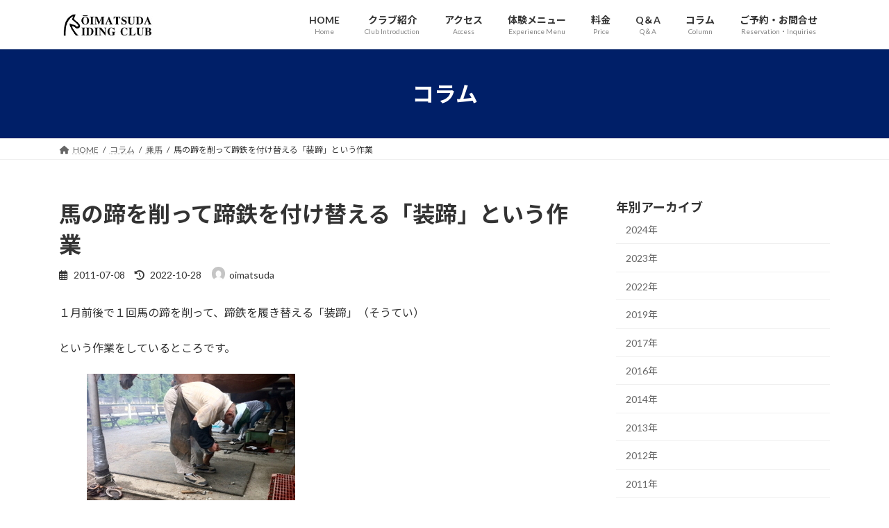

--- FILE ---
content_type: text/html; charset=utf-8
request_url: https://www.google.com/recaptcha/api2/anchor?ar=1&k=6LfE4IkiAAAAAIKLYGEtZWBCTCtampki_Kslg9s4&co=aHR0cHM6Ly9vaW1hdHN1ZGFqb3ViYS5uZXQ6NDQz&hl=en&v=PoyoqOPhxBO7pBk68S4YbpHZ&size=invisible&anchor-ms=20000&execute-ms=30000&cb=b1upuebzg38k
body_size: 48628
content:
<!DOCTYPE HTML><html dir="ltr" lang="en"><head><meta http-equiv="Content-Type" content="text/html; charset=UTF-8">
<meta http-equiv="X-UA-Compatible" content="IE=edge">
<title>reCAPTCHA</title>
<style type="text/css">
/* cyrillic-ext */
@font-face {
  font-family: 'Roboto';
  font-style: normal;
  font-weight: 400;
  font-stretch: 100%;
  src: url(//fonts.gstatic.com/s/roboto/v48/KFO7CnqEu92Fr1ME7kSn66aGLdTylUAMa3GUBHMdazTgWw.woff2) format('woff2');
  unicode-range: U+0460-052F, U+1C80-1C8A, U+20B4, U+2DE0-2DFF, U+A640-A69F, U+FE2E-FE2F;
}
/* cyrillic */
@font-face {
  font-family: 'Roboto';
  font-style: normal;
  font-weight: 400;
  font-stretch: 100%;
  src: url(//fonts.gstatic.com/s/roboto/v48/KFO7CnqEu92Fr1ME7kSn66aGLdTylUAMa3iUBHMdazTgWw.woff2) format('woff2');
  unicode-range: U+0301, U+0400-045F, U+0490-0491, U+04B0-04B1, U+2116;
}
/* greek-ext */
@font-face {
  font-family: 'Roboto';
  font-style: normal;
  font-weight: 400;
  font-stretch: 100%;
  src: url(//fonts.gstatic.com/s/roboto/v48/KFO7CnqEu92Fr1ME7kSn66aGLdTylUAMa3CUBHMdazTgWw.woff2) format('woff2');
  unicode-range: U+1F00-1FFF;
}
/* greek */
@font-face {
  font-family: 'Roboto';
  font-style: normal;
  font-weight: 400;
  font-stretch: 100%;
  src: url(//fonts.gstatic.com/s/roboto/v48/KFO7CnqEu92Fr1ME7kSn66aGLdTylUAMa3-UBHMdazTgWw.woff2) format('woff2');
  unicode-range: U+0370-0377, U+037A-037F, U+0384-038A, U+038C, U+038E-03A1, U+03A3-03FF;
}
/* math */
@font-face {
  font-family: 'Roboto';
  font-style: normal;
  font-weight: 400;
  font-stretch: 100%;
  src: url(//fonts.gstatic.com/s/roboto/v48/KFO7CnqEu92Fr1ME7kSn66aGLdTylUAMawCUBHMdazTgWw.woff2) format('woff2');
  unicode-range: U+0302-0303, U+0305, U+0307-0308, U+0310, U+0312, U+0315, U+031A, U+0326-0327, U+032C, U+032F-0330, U+0332-0333, U+0338, U+033A, U+0346, U+034D, U+0391-03A1, U+03A3-03A9, U+03B1-03C9, U+03D1, U+03D5-03D6, U+03F0-03F1, U+03F4-03F5, U+2016-2017, U+2034-2038, U+203C, U+2040, U+2043, U+2047, U+2050, U+2057, U+205F, U+2070-2071, U+2074-208E, U+2090-209C, U+20D0-20DC, U+20E1, U+20E5-20EF, U+2100-2112, U+2114-2115, U+2117-2121, U+2123-214F, U+2190, U+2192, U+2194-21AE, U+21B0-21E5, U+21F1-21F2, U+21F4-2211, U+2213-2214, U+2216-22FF, U+2308-230B, U+2310, U+2319, U+231C-2321, U+2336-237A, U+237C, U+2395, U+239B-23B7, U+23D0, U+23DC-23E1, U+2474-2475, U+25AF, U+25B3, U+25B7, U+25BD, U+25C1, U+25CA, U+25CC, U+25FB, U+266D-266F, U+27C0-27FF, U+2900-2AFF, U+2B0E-2B11, U+2B30-2B4C, U+2BFE, U+3030, U+FF5B, U+FF5D, U+1D400-1D7FF, U+1EE00-1EEFF;
}
/* symbols */
@font-face {
  font-family: 'Roboto';
  font-style: normal;
  font-weight: 400;
  font-stretch: 100%;
  src: url(//fonts.gstatic.com/s/roboto/v48/KFO7CnqEu92Fr1ME7kSn66aGLdTylUAMaxKUBHMdazTgWw.woff2) format('woff2');
  unicode-range: U+0001-000C, U+000E-001F, U+007F-009F, U+20DD-20E0, U+20E2-20E4, U+2150-218F, U+2190, U+2192, U+2194-2199, U+21AF, U+21E6-21F0, U+21F3, U+2218-2219, U+2299, U+22C4-22C6, U+2300-243F, U+2440-244A, U+2460-24FF, U+25A0-27BF, U+2800-28FF, U+2921-2922, U+2981, U+29BF, U+29EB, U+2B00-2BFF, U+4DC0-4DFF, U+FFF9-FFFB, U+10140-1018E, U+10190-1019C, U+101A0, U+101D0-101FD, U+102E0-102FB, U+10E60-10E7E, U+1D2C0-1D2D3, U+1D2E0-1D37F, U+1F000-1F0FF, U+1F100-1F1AD, U+1F1E6-1F1FF, U+1F30D-1F30F, U+1F315, U+1F31C, U+1F31E, U+1F320-1F32C, U+1F336, U+1F378, U+1F37D, U+1F382, U+1F393-1F39F, U+1F3A7-1F3A8, U+1F3AC-1F3AF, U+1F3C2, U+1F3C4-1F3C6, U+1F3CA-1F3CE, U+1F3D4-1F3E0, U+1F3ED, U+1F3F1-1F3F3, U+1F3F5-1F3F7, U+1F408, U+1F415, U+1F41F, U+1F426, U+1F43F, U+1F441-1F442, U+1F444, U+1F446-1F449, U+1F44C-1F44E, U+1F453, U+1F46A, U+1F47D, U+1F4A3, U+1F4B0, U+1F4B3, U+1F4B9, U+1F4BB, U+1F4BF, U+1F4C8-1F4CB, U+1F4D6, U+1F4DA, U+1F4DF, U+1F4E3-1F4E6, U+1F4EA-1F4ED, U+1F4F7, U+1F4F9-1F4FB, U+1F4FD-1F4FE, U+1F503, U+1F507-1F50B, U+1F50D, U+1F512-1F513, U+1F53E-1F54A, U+1F54F-1F5FA, U+1F610, U+1F650-1F67F, U+1F687, U+1F68D, U+1F691, U+1F694, U+1F698, U+1F6AD, U+1F6B2, U+1F6B9-1F6BA, U+1F6BC, U+1F6C6-1F6CF, U+1F6D3-1F6D7, U+1F6E0-1F6EA, U+1F6F0-1F6F3, U+1F6F7-1F6FC, U+1F700-1F7FF, U+1F800-1F80B, U+1F810-1F847, U+1F850-1F859, U+1F860-1F887, U+1F890-1F8AD, U+1F8B0-1F8BB, U+1F8C0-1F8C1, U+1F900-1F90B, U+1F93B, U+1F946, U+1F984, U+1F996, U+1F9E9, U+1FA00-1FA6F, U+1FA70-1FA7C, U+1FA80-1FA89, U+1FA8F-1FAC6, U+1FACE-1FADC, U+1FADF-1FAE9, U+1FAF0-1FAF8, U+1FB00-1FBFF;
}
/* vietnamese */
@font-face {
  font-family: 'Roboto';
  font-style: normal;
  font-weight: 400;
  font-stretch: 100%;
  src: url(//fonts.gstatic.com/s/roboto/v48/KFO7CnqEu92Fr1ME7kSn66aGLdTylUAMa3OUBHMdazTgWw.woff2) format('woff2');
  unicode-range: U+0102-0103, U+0110-0111, U+0128-0129, U+0168-0169, U+01A0-01A1, U+01AF-01B0, U+0300-0301, U+0303-0304, U+0308-0309, U+0323, U+0329, U+1EA0-1EF9, U+20AB;
}
/* latin-ext */
@font-face {
  font-family: 'Roboto';
  font-style: normal;
  font-weight: 400;
  font-stretch: 100%;
  src: url(//fonts.gstatic.com/s/roboto/v48/KFO7CnqEu92Fr1ME7kSn66aGLdTylUAMa3KUBHMdazTgWw.woff2) format('woff2');
  unicode-range: U+0100-02BA, U+02BD-02C5, U+02C7-02CC, U+02CE-02D7, U+02DD-02FF, U+0304, U+0308, U+0329, U+1D00-1DBF, U+1E00-1E9F, U+1EF2-1EFF, U+2020, U+20A0-20AB, U+20AD-20C0, U+2113, U+2C60-2C7F, U+A720-A7FF;
}
/* latin */
@font-face {
  font-family: 'Roboto';
  font-style: normal;
  font-weight: 400;
  font-stretch: 100%;
  src: url(//fonts.gstatic.com/s/roboto/v48/KFO7CnqEu92Fr1ME7kSn66aGLdTylUAMa3yUBHMdazQ.woff2) format('woff2');
  unicode-range: U+0000-00FF, U+0131, U+0152-0153, U+02BB-02BC, U+02C6, U+02DA, U+02DC, U+0304, U+0308, U+0329, U+2000-206F, U+20AC, U+2122, U+2191, U+2193, U+2212, U+2215, U+FEFF, U+FFFD;
}
/* cyrillic-ext */
@font-face {
  font-family: 'Roboto';
  font-style: normal;
  font-weight: 500;
  font-stretch: 100%;
  src: url(//fonts.gstatic.com/s/roboto/v48/KFO7CnqEu92Fr1ME7kSn66aGLdTylUAMa3GUBHMdazTgWw.woff2) format('woff2');
  unicode-range: U+0460-052F, U+1C80-1C8A, U+20B4, U+2DE0-2DFF, U+A640-A69F, U+FE2E-FE2F;
}
/* cyrillic */
@font-face {
  font-family: 'Roboto';
  font-style: normal;
  font-weight: 500;
  font-stretch: 100%;
  src: url(//fonts.gstatic.com/s/roboto/v48/KFO7CnqEu92Fr1ME7kSn66aGLdTylUAMa3iUBHMdazTgWw.woff2) format('woff2');
  unicode-range: U+0301, U+0400-045F, U+0490-0491, U+04B0-04B1, U+2116;
}
/* greek-ext */
@font-face {
  font-family: 'Roboto';
  font-style: normal;
  font-weight: 500;
  font-stretch: 100%;
  src: url(//fonts.gstatic.com/s/roboto/v48/KFO7CnqEu92Fr1ME7kSn66aGLdTylUAMa3CUBHMdazTgWw.woff2) format('woff2');
  unicode-range: U+1F00-1FFF;
}
/* greek */
@font-face {
  font-family: 'Roboto';
  font-style: normal;
  font-weight: 500;
  font-stretch: 100%;
  src: url(//fonts.gstatic.com/s/roboto/v48/KFO7CnqEu92Fr1ME7kSn66aGLdTylUAMa3-UBHMdazTgWw.woff2) format('woff2');
  unicode-range: U+0370-0377, U+037A-037F, U+0384-038A, U+038C, U+038E-03A1, U+03A3-03FF;
}
/* math */
@font-face {
  font-family: 'Roboto';
  font-style: normal;
  font-weight: 500;
  font-stretch: 100%;
  src: url(//fonts.gstatic.com/s/roboto/v48/KFO7CnqEu92Fr1ME7kSn66aGLdTylUAMawCUBHMdazTgWw.woff2) format('woff2');
  unicode-range: U+0302-0303, U+0305, U+0307-0308, U+0310, U+0312, U+0315, U+031A, U+0326-0327, U+032C, U+032F-0330, U+0332-0333, U+0338, U+033A, U+0346, U+034D, U+0391-03A1, U+03A3-03A9, U+03B1-03C9, U+03D1, U+03D5-03D6, U+03F0-03F1, U+03F4-03F5, U+2016-2017, U+2034-2038, U+203C, U+2040, U+2043, U+2047, U+2050, U+2057, U+205F, U+2070-2071, U+2074-208E, U+2090-209C, U+20D0-20DC, U+20E1, U+20E5-20EF, U+2100-2112, U+2114-2115, U+2117-2121, U+2123-214F, U+2190, U+2192, U+2194-21AE, U+21B0-21E5, U+21F1-21F2, U+21F4-2211, U+2213-2214, U+2216-22FF, U+2308-230B, U+2310, U+2319, U+231C-2321, U+2336-237A, U+237C, U+2395, U+239B-23B7, U+23D0, U+23DC-23E1, U+2474-2475, U+25AF, U+25B3, U+25B7, U+25BD, U+25C1, U+25CA, U+25CC, U+25FB, U+266D-266F, U+27C0-27FF, U+2900-2AFF, U+2B0E-2B11, U+2B30-2B4C, U+2BFE, U+3030, U+FF5B, U+FF5D, U+1D400-1D7FF, U+1EE00-1EEFF;
}
/* symbols */
@font-face {
  font-family: 'Roboto';
  font-style: normal;
  font-weight: 500;
  font-stretch: 100%;
  src: url(//fonts.gstatic.com/s/roboto/v48/KFO7CnqEu92Fr1ME7kSn66aGLdTylUAMaxKUBHMdazTgWw.woff2) format('woff2');
  unicode-range: U+0001-000C, U+000E-001F, U+007F-009F, U+20DD-20E0, U+20E2-20E4, U+2150-218F, U+2190, U+2192, U+2194-2199, U+21AF, U+21E6-21F0, U+21F3, U+2218-2219, U+2299, U+22C4-22C6, U+2300-243F, U+2440-244A, U+2460-24FF, U+25A0-27BF, U+2800-28FF, U+2921-2922, U+2981, U+29BF, U+29EB, U+2B00-2BFF, U+4DC0-4DFF, U+FFF9-FFFB, U+10140-1018E, U+10190-1019C, U+101A0, U+101D0-101FD, U+102E0-102FB, U+10E60-10E7E, U+1D2C0-1D2D3, U+1D2E0-1D37F, U+1F000-1F0FF, U+1F100-1F1AD, U+1F1E6-1F1FF, U+1F30D-1F30F, U+1F315, U+1F31C, U+1F31E, U+1F320-1F32C, U+1F336, U+1F378, U+1F37D, U+1F382, U+1F393-1F39F, U+1F3A7-1F3A8, U+1F3AC-1F3AF, U+1F3C2, U+1F3C4-1F3C6, U+1F3CA-1F3CE, U+1F3D4-1F3E0, U+1F3ED, U+1F3F1-1F3F3, U+1F3F5-1F3F7, U+1F408, U+1F415, U+1F41F, U+1F426, U+1F43F, U+1F441-1F442, U+1F444, U+1F446-1F449, U+1F44C-1F44E, U+1F453, U+1F46A, U+1F47D, U+1F4A3, U+1F4B0, U+1F4B3, U+1F4B9, U+1F4BB, U+1F4BF, U+1F4C8-1F4CB, U+1F4D6, U+1F4DA, U+1F4DF, U+1F4E3-1F4E6, U+1F4EA-1F4ED, U+1F4F7, U+1F4F9-1F4FB, U+1F4FD-1F4FE, U+1F503, U+1F507-1F50B, U+1F50D, U+1F512-1F513, U+1F53E-1F54A, U+1F54F-1F5FA, U+1F610, U+1F650-1F67F, U+1F687, U+1F68D, U+1F691, U+1F694, U+1F698, U+1F6AD, U+1F6B2, U+1F6B9-1F6BA, U+1F6BC, U+1F6C6-1F6CF, U+1F6D3-1F6D7, U+1F6E0-1F6EA, U+1F6F0-1F6F3, U+1F6F7-1F6FC, U+1F700-1F7FF, U+1F800-1F80B, U+1F810-1F847, U+1F850-1F859, U+1F860-1F887, U+1F890-1F8AD, U+1F8B0-1F8BB, U+1F8C0-1F8C1, U+1F900-1F90B, U+1F93B, U+1F946, U+1F984, U+1F996, U+1F9E9, U+1FA00-1FA6F, U+1FA70-1FA7C, U+1FA80-1FA89, U+1FA8F-1FAC6, U+1FACE-1FADC, U+1FADF-1FAE9, U+1FAF0-1FAF8, U+1FB00-1FBFF;
}
/* vietnamese */
@font-face {
  font-family: 'Roboto';
  font-style: normal;
  font-weight: 500;
  font-stretch: 100%;
  src: url(//fonts.gstatic.com/s/roboto/v48/KFO7CnqEu92Fr1ME7kSn66aGLdTylUAMa3OUBHMdazTgWw.woff2) format('woff2');
  unicode-range: U+0102-0103, U+0110-0111, U+0128-0129, U+0168-0169, U+01A0-01A1, U+01AF-01B0, U+0300-0301, U+0303-0304, U+0308-0309, U+0323, U+0329, U+1EA0-1EF9, U+20AB;
}
/* latin-ext */
@font-face {
  font-family: 'Roboto';
  font-style: normal;
  font-weight: 500;
  font-stretch: 100%;
  src: url(//fonts.gstatic.com/s/roboto/v48/KFO7CnqEu92Fr1ME7kSn66aGLdTylUAMa3KUBHMdazTgWw.woff2) format('woff2');
  unicode-range: U+0100-02BA, U+02BD-02C5, U+02C7-02CC, U+02CE-02D7, U+02DD-02FF, U+0304, U+0308, U+0329, U+1D00-1DBF, U+1E00-1E9F, U+1EF2-1EFF, U+2020, U+20A0-20AB, U+20AD-20C0, U+2113, U+2C60-2C7F, U+A720-A7FF;
}
/* latin */
@font-face {
  font-family: 'Roboto';
  font-style: normal;
  font-weight: 500;
  font-stretch: 100%;
  src: url(//fonts.gstatic.com/s/roboto/v48/KFO7CnqEu92Fr1ME7kSn66aGLdTylUAMa3yUBHMdazQ.woff2) format('woff2');
  unicode-range: U+0000-00FF, U+0131, U+0152-0153, U+02BB-02BC, U+02C6, U+02DA, U+02DC, U+0304, U+0308, U+0329, U+2000-206F, U+20AC, U+2122, U+2191, U+2193, U+2212, U+2215, U+FEFF, U+FFFD;
}
/* cyrillic-ext */
@font-face {
  font-family: 'Roboto';
  font-style: normal;
  font-weight: 900;
  font-stretch: 100%;
  src: url(//fonts.gstatic.com/s/roboto/v48/KFO7CnqEu92Fr1ME7kSn66aGLdTylUAMa3GUBHMdazTgWw.woff2) format('woff2');
  unicode-range: U+0460-052F, U+1C80-1C8A, U+20B4, U+2DE0-2DFF, U+A640-A69F, U+FE2E-FE2F;
}
/* cyrillic */
@font-face {
  font-family: 'Roboto';
  font-style: normal;
  font-weight: 900;
  font-stretch: 100%;
  src: url(//fonts.gstatic.com/s/roboto/v48/KFO7CnqEu92Fr1ME7kSn66aGLdTylUAMa3iUBHMdazTgWw.woff2) format('woff2');
  unicode-range: U+0301, U+0400-045F, U+0490-0491, U+04B0-04B1, U+2116;
}
/* greek-ext */
@font-face {
  font-family: 'Roboto';
  font-style: normal;
  font-weight: 900;
  font-stretch: 100%;
  src: url(//fonts.gstatic.com/s/roboto/v48/KFO7CnqEu92Fr1ME7kSn66aGLdTylUAMa3CUBHMdazTgWw.woff2) format('woff2');
  unicode-range: U+1F00-1FFF;
}
/* greek */
@font-face {
  font-family: 'Roboto';
  font-style: normal;
  font-weight: 900;
  font-stretch: 100%;
  src: url(//fonts.gstatic.com/s/roboto/v48/KFO7CnqEu92Fr1ME7kSn66aGLdTylUAMa3-UBHMdazTgWw.woff2) format('woff2');
  unicode-range: U+0370-0377, U+037A-037F, U+0384-038A, U+038C, U+038E-03A1, U+03A3-03FF;
}
/* math */
@font-face {
  font-family: 'Roboto';
  font-style: normal;
  font-weight: 900;
  font-stretch: 100%;
  src: url(//fonts.gstatic.com/s/roboto/v48/KFO7CnqEu92Fr1ME7kSn66aGLdTylUAMawCUBHMdazTgWw.woff2) format('woff2');
  unicode-range: U+0302-0303, U+0305, U+0307-0308, U+0310, U+0312, U+0315, U+031A, U+0326-0327, U+032C, U+032F-0330, U+0332-0333, U+0338, U+033A, U+0346, U+034D, U+0391-03A1, U+03A3-03A9, U+03B1-03C9, U+03D1, U+03D5-03D6, U+03F0-03F1, U+03F4-03F5, U+2016-2017, U+2034-2038, U+203C, U+2040, U+2043, U+2047, U+2050, U+2057, U+205F, U+2070-2071, U+2074-208E, U+2090-209C, U+20D0-20DC, U+20E1, U+20E5-20EF, U+2100-2112, U+2114-2115, U+2117-2121, U+2123-214F, U+2190, U+2192, U+2194-21AE, U+21B0-21E5, U+21F1-21F2, U+21F4-2211, U+2213-2214, U+2216-22FF, U+2308-230B, U+2310, U+2319, U+231C-2321, U+2336-237A, U+237C, U+2395, U+239B-23B7, U+23D0, U+23DC-23E1, U+2474-2475, U+25AF, U+25B3, U+25B7, U+25BD, U+25C1, U+25CA, U+25CC, U+25FB, U+266D-266F, U+27C0-27FF, U+2900-2AFF, U+2B0E-2B11, U+2B30-2B4C, U+2BFE, U+3030, U+FF5B, U+FF5D, U+1D400-1D7FF, U+1EE00-1EEFF;
}
/* symbols */
@font-face {
  font-family: 'Roboto';
  font-style: normal;
  font-weight: 900;
  font-stretch: 100%;
  src: url(//fonts.gstatic.com/s/roboto/v48/KFO7CnqEu92Fr1ME7kSn66aGLdTylUAMaxKUBHMdazTgWw.woff2) format('woff2');
  unicode-range: U+0001-000C, U+000E-001F, U+007F-009F, U+20DD-20E0, U+20E2-20E4, U+2150-218F, U+2190, U+2192, U+2194-2199, U+21AF, U+21E6-21F0, U+21F3, U+2218-2219, U+2299, U+22C4-22C6, U+2300-243F, U+2440-244A, U+2460-24FF, U+25A0-27BF, U+2800-28FF, U+2921-2922, U+2981, U+29BF, U+29EB, U+2B00-2BFF, U+4DC0-4DFF, U+FFF9-FFFB, U+10140-1018E, U+10190-1019C, U+101A0, U+101D0-101FD, U+102E0-102FB, U+10E60-10E7E, U+1D2C0-1D2D3, U+1D2E0-1D37F, U+1F000-1F0FF, U+1F100-1F1AD, U+1F1E6-1F1FF, U+1F30D-1F30F, U+1F315, U+1F31C, U+1F31E, U+1F320-1F32C, U+1F336, U+1F378, U+1F37D, U+1F382, U+1F393-1F39F, U+1F3A7-1F3A8, U+1F3AC-1F3AF, U+1F3C2, U+1F3C4-1F3C6, U+1F3CA-1F3CE, U+1F3D4-1F3E0, U+1F3ED, U+1F3F1-1F3F3, U+1F3F5-1F3F7, U+1F408, U+1F415, U+1F41F, U+1F426, U+1F43F, U+1F441-1F442, U+1F444, U+1F446-1F449, U+1F44C-1F44E, U+1F453, U+1F46A, U+1F47D, U+1F4A3, U+1F4B0, U+1F4B3, U+1F4B9, U+1F4BB, U+1F4BF, U+1F4C8-1F4CB, U+1F4D6, U+1F4DA, U+1F4DF, U+1F4E3-1F4E6, U+1F4EA-1F4ED, U+1F4F7, U+1F4F9-1F4FB, U+1F4FD-1F4FE, U+1F503, U+1F507-1F50B, U+1F50D, U+1F512-1F513, U+1F53E-1F54A, U+1F54F-1F5FA, U+1F610, U+1F650-1F67F, U+1F687, U+1F68D, U+1F691, U+1F694, U+1F698, U+1F6AD, U+1F6B2, U+1F6B9-1F6BA, U+1F6BC, U+1F6C6-1F6CF, U+1F6D3-1F6D7, U+1F6E0-1F6EA, U+1F6F0-1F6F3, U+1F6F7-1F6FC, U+1F700-1F7FF, U+1F800-1F80B, U+1F810-1F847, U+1F850-1F859, U+1F860-1F887, U+1F890-1F8AD, U+1F8B0-1F8BB, U+1F8C0-1F8C1, U+1F900-1F90B, U+1F93B, U+1F946, U+1F984, U+1F996, U+1F9E9, U+1FA00-1FA6F, U+1FA70-1FA7C, U+1FA80-1FA89, U+1FA8F-1FAC6, U+1FACE-1FADC, U+1FADF-1FAE9, U+1FAF0-1FAF8, U+1FB00-1FBFF;
}
/* vietnamese */
@font-face {
  font-family: 'Roboto';
  font-style: normal;
  font-weight: 900;
  font-stretch: 100%;
  src: url(//fonts.gstatic.com/s/roboto/v48/KFO7CnqEu92Fr1ME7kSn66aGLdTylUAMa3OUBHMdazTgWw.woff2) format('woff2');
  unicode-range: U+0102-0103, U+0110-0111, U+0128-0129, U+0168-0169, U+01A0-01A1, U+01AF-01B0, U+0300-0301, U+0303-0304, U+0308-0309, U+0323, U+0329, U+1EA0-1EF9, U+20AB;
}
/* latin-ext */
@font-face {
  font-family: 'Roboto';
  font-style: normal;
  font-weight: 900;
  font-stretch: 100%;
  src: url(//fonts.gstatic.com/s/roboto/v48/KFO7CnqEu92Fr1ME7kSn66aGLdTylUAMa3KUBHMdazTgWw.woff2) format('woff2');
  unicode-range: U+0100-02BA, U+02BD-02C5, U+02C7-02CC, U+02CE-02D7, U+02DD-02FF, U+0304, U+0308, U+0329, U+1D00-1DBF, U+1E00-1E9F, U+1EF2-1EFF, U+2020, U+20A0-20AB, U+20AD-20C0, U+2113, U+2C60-2C7F, U+A720-A7FF;
}
/* latin */
@font-face {
  font-family: 'Roboto';
  font-style: normal;
  font-weight: 900;
  font-stretch: 100%;
  src: url(//fonts.gstatic.com/s/roboto/v48/KFO7CnqEu92Fr1ME7kSn66aGLdTylUAMa3yUBHMdazQ.woff2) format('woff2');
  unicode-range: U+0000-00FF, U+0131, U+0152-0153, U+02BB-02BC, U+02C6, U+02DA, U+02DC, U+0304, U+0308, U+0329, U+2000-206F, U+20AC, U+2122, U+2191, U+2193, U+2212, U+2215, U+FEFF, U+FFFD;
}

</style>
<link rel="stylesheet" type="text/css" href="https://www.gstatic.com/recaptcha/releases/PoyoqOPhxBO7pBk68S4YbpHZ/styles__ltr.css">
<script nonce="1y0udBghfBm0fXwo4UMI9A" type="text/javascript">window['__recaptcha_api'] = 'https://www.google.com/recaptcha/api2/';</script>
<script type="text/javascript" src="https://www.gstatic.com/recaptcha/releases/PoyoqOPhxBO7pBk68S4YbpHZ/recaptcha__en.js" nonce="1y0udBghfBm0fXwo4UMI9A">
      
    </script></head>
<body><div id="rc-anchor-alert" class="rc-anchor-alert"></div>
<input type="hidden" id="recaptcha-token" value="[base64]">
<script type="text/javascript" nonce="1y0udBghfBm0fXwo4UMI9A">
      recaptcha.anchor.Main.init("[\x22ainput\x22,[\x22bgdata\x22,\x22\x22,\[base64]/[base64]/[base64]/[base64]/[base64]/UltsKytdPUU6KEU8MjA0OD9SW2wrK109RT4+NnwxOTI6KChFJjY0NTEyKT09NTUyOTYmJk0rMTxjLmxlbmd0aCYmKGMuY2hhckNvZGVBdChNKzEpJjY0NTEyKT09NTYzMjA/[base64]/[base64]/[base64]/[base64]/[base64]/[base64]/[base64]\x22,\[base64]\\u003d\\u003d\x22,\x22wqlMwr1mwoFkw4R5OsKBJRvCqcOqw7zCucKGWHhHwoRpWDtmw4vDvnPCoFIrTsOlCkPDqlXDp8KKwp7DhjITw4DCh8KJw68kW8KFwr/[base64]/Cm8KTIn/CjMKib8Kzwpo8aDPChMK5wobDtcOkRsK/w5kyw453ODMON1Nhw7jCq8OuU0JNPMO0w47ClsOnwrB7wonDtGRzMcKVw4x/ITzCosKtw7XDvHXDpgnDucKGw6dfbjdpw4U+w5fDjcK2w5xhwozDgQcRwozCjsOgJEd5wrRpw7cNw7ICwr8hJsOVw41qUX4nFWzCsVYUOGM4wp7CgEFmBk3DkQjDq8KuAsO2QWnClXp/[base64]/CnsO7ScOdaiTCs8Krwqgfw4xtw7lLw6tpw5o0wpB3w4o9IWRZw7koJUEKUzzChXo7w6XDvcKnw6zCr8K0VMOUAcOaw7NBwqJja2TCrBILPFQrwpbDswQdw7zDmcK+w4guVxhLwo7CucKaTG/[base64]/[base64]/DhMO6MwNXworCjFRkwpkXZMKdAMOIahhGwrFBLcK5UkETwpsPwq/DpsOyOcOIcyPCj1TCqW3DhkLDpMOmw5fDjMOgwrlMN8O7eitbVlcoND/CvHnCnQfCnVDDvn8HG8OkOsKDwq3CriXDj1fDpcK7YDrDpsKlOcO1wonDp8KICMK4KsK7w7UtCXEbw6HDrFXCncKXw4fCtRLClnbDkR9ew7LCl8OMwo4hecK4w5/ChQPDssO/CCrDn8O9wp8kfBNRI8KeIhxZwoNObMOQwqXCisKlBMKYw7jDgMKNwobDhhhywpJxwqEew7HCksOMdF7CsmDCicKCSxk2wqdHwodMBsKjfjgiw4vCnMOMw544Fiw7a8KRQ8KFVsK+YyJtw5tjwqdvX8KeTMORP8OhVMO+w5FYw6/ChsKWw7vChVgeL8Obw5sWwqTCosKVwokUwpkaAGduUsOJw58Rw6wKdy3DvGbDjMOrKAfDjMOGwq3DrGDDijdfdToFDmjCl27Dk8KFdTMTwqPDnMKyczAiGcOgM1EVwq5Aw5duZsOuw5nCh08KwoshD0LDrj7DosOkw5QNMsKbSMONwpUIaBbDtcKMwo/Dj8Kzw7vCu8K3Tz/CscKDAMOxw4oZcHRCIFTDlsKXw6rDqsK4wpLDkC12AH11RgvCnsKdcsOmS8K/w6HDlcOewotIdsOaW8Kbw4rDnMO4wrPCniVPYcKICEkFMMKtwqkfZsKTCsKSw57Cq8OjEz1uakXDgMOpX8KUFRQqEX/Ch8OpC00KHEsIw55Ow4k1WMO1woxWwrjCswVBN3rCtMK/woYnwrc6eQECw6nCscOOCsKxR2fCs8OYw5jDmcOyw6/DgcO2wonDvTvDk8K7woYiwr7Cq8KyEC/CtH8Ob8KywqLCrsOdw4Acwp17FMOCwqd0B8O5GcO9wrvDg20Hwp3DoMOAEMK3w5VyCXE/wrhLw5/Ch8ObwqvCnxbCnMOHQjHDqsOXwqXDs2wEw45+wpNieMKEw7U0wpbCmQIPeS9pwp/DvG3CmEQqwrcCwoTDg8K/JcKrwokNw5BVX8OEw4hcwpMaw6rDplbCvMKuw5J1Bw5Xw6hRBjvDtWjDokV5Aydfw5BmMUhowqEXLsOecMKlwpTDmELDm8Klwq3DhMK6wrJccAXClWpCwoE7EMO6wqjCqXZQJWjCq8KpFcOWBDIvw57Cg1nCi1lgwopmw4bCt8OyZR1tL3hDTMOyesKeWsK0w6/CpsOnwrs1wr8lU2LCvcOqDwAjwpHDmcKjdywGZcKwImPCi0gkwo1ALMOVw74lwq9JEF5XITMQw4lUD8K9w7jDjSE5QxTCtcKMdW7CjsOBw4ZIFjRhMEHDpVTChMKvw7XDl8K6BMOdw5Iow43CscKtD8O4XMOML29Aw7QJLMOpw7RBw53CkHPClMKAJMORwo/CjGHDtkDCvsKeRFRDwrw6UQDCr0zDsxjCvsOyLC5uwoHDgBPCtsOxw5XDsMK7DRkjW8OHwqjCgQLCq8KtFX1CwqUPw57DkwbCr1t5NMOcwrrCs8OPOBjDmcK2T2rDm8OnXnvCv8KYdwrCr0Nvb8KAbsO5w4LCh8KCw4DDqU/DmcOewqtpd8ODwopMwoHCnFDCiw/DrsOMEwzCkyzCssOfFk/DoMOgw7/ChEVkLsKrTVTCjMORGsOXPsOvwow8wq4twqzDlcKUw5nCj8K6wot/wo3Cj8O3w6zDi2HDpgRNKDwXSy9Yw4pDIMOlwq9cworDolI0JUvCo1Fbw7s4wp1rw6HChj7Cm3VFw7fCl3VhwrPDgS/CjGB9wpMFw4Eew45OYHrCtMO2ccOuwrfDqsO1wqB1w7ZXUkgqaxpWX3nCoxcyRcOvw4/[base64]/[base64]/DlyswwrIGw5Juw5Yjw78UbCjCjHsLCcOhw6TCoMOXPcKHXk3Dt3UzwqF/wofCqcO3dHRcw5XCncKPMXbCg8KCw6jCpHbDkMKKwp0rOcK/w6N8Vy7DnsK8woDDuB/ClwnDncOQC3jCgsOZRV3DocK8w5IWwr7Cmid6wpzCslLDmArDmcO0w4bCkTEAw6XDosKNwpnDl3HCv8Kbw7jDgsOUVcOMHwpRMMOfQUR1L0YHw6ZEw4PDkD/CpWHCnMO7JgrDuzbCm8ODFMKJwpPCosOTw409wrTDoHjCpTlvT2kHw53DlR/DjcOAwo7Cm8KgTcOaw7Y7EQATwrsrH3xbBDRUQsOVE07CpsKkLBRfwr0tw77CnsKIDMKnMSDCtxpcwrECLHHDrSAcVsOfwqrDj3LDi3x6R8OFdTlqwq/Do1oHw74wZ8KhwpbCisOrI8O/w7vCmFXDoFhfw75twpHDrcOywr9COsKDw5jDo8Kiw6AUBsKHesO4cl/CkHvCiMKpw75PacOFN8Krw4UzMsKaw73Cp19qw4fDvSbDjSM9Cy17wrc3IMKaw5HDpljDucKMwojDuiQpKsO/e8KROHHCpjnCjzkoBjXCgk93NsOECg3DucOEwr5SGHXDlGfDhzPCkcOxHsKNZcKnwpvCrsOUwr92KmJVw6nDqsOLA8OTFTAiw7wew4PDly9Cw4PCqcKKwobCmsKpw7JUK3hyAcOldcKtwpLCicKXDwrDosKlw5lFW8OEwpR9w5x/w47CucO5E8KuO0ltcsK0RzXCkcKRPF8mwrUfwqg3S8OtZ8OUQAQXwqQ7w7rCvMK2XgHDosKTwpHDoUoGDcOxYGw+YsOWFQrCh8O/ZMOeScKzJ0/CuynCrMKbRXsWciBvwoEXaBZJw7jCqA7CvQzDtAfChlllGsOeFnEkw4FXwrbDosKww5HDjMKaYQd/w6vDlQNPw58oQ2VZSRjCvh/ClCHClMOVwq1lw5nDpMKGw7pbHhMGSsO+wqzDjhbCrzvDoMOSCsObwpTDlFzDo8KPHsKHw54SGxwmXsO0w6pLCR7DucO7FMOAw4LDvlosfSbDqhsvwroAw5zDtRPCixhdwqTDjMKAw6VEwpXCp0tEL8Ofehofwph1HcOpZi/Dg8KOYibCpn8jwq53GcK4KsOsw45PdsKCcxfDt0hxwpYRwq98chVTFsKbR8KZwppHcsKse8OJXkATwpLDmjHDt8KxwrUTJGklfAgvw6DDjMOuw5LCmsO1C1LDlEdUWcKFw6EkeMOhw4/CqwQgw6fCrcK1HyADw7UWTMOFFcKVwoQKEGfDn1tqeMOaAjLChcKPGsKtTkbCmlPDu8OrPSMOw6ZBwpXDmi7CjCzCom/CvsOVw5/DtcKYYcO1wqlZOMOww4JIw6lpSsKzFizClFwuwoHDvMKWwrDDmk3CuH7DijlCMsOoScO0Nw/CksObw6FKw7J6XhTClCzCl8K3wrfCicKEwrbCv8KGwprCkCnClgYwdnTCthNBw7HDpMOPE3kIGiN1w6TCisOXw4YCQ8OuSMOjD2NEwrbDrsOXw5jCtMKgW2nCq8Kpw4N9wqPCowNsPcKxw45XL0XDncOpI8O/E3HCp1MeVmF3fsKcQcKuwrtCIcKNwpTCuSRjw4DCrMO5w4jDhcKdwq/CrsKjVMK1Z8OAw7d0W8KLw4VvHsO5w4/[base64]/DcKFw6xaGFTCkxDCpFUGwrDDjijDonfCjsKAW8OdwrhRwrTChlTCvm3DhsO4KjPDlsK0f8Kfw6fDpmlvKl/DvMOMf3TCp21sw4vDlsKaf2XDkcOrwpI+wpMUH8KKKcKnWivCh3bCgQYIw5kAcXfCvcOJw6zCnsO3w5zCisOyw6kQwoFBwq3Ck8KzwrzCocO/wpAVw5/DijfCozUnw6nDlMKFw4rDq8OJwrzDmcK1MU3CnMOpekMOI8KpLMO/OgrCucOXw4ZAw5LCo8Obwr7DlQlzY8KhOcOiwp7Cg8K/[base64]/w5UUw5jCuSjDr8KMbMKKw63CscKZw5o5T3LCvmLCg8OKwoDCogUDbXoGwpNXU8KYw4RoD8O4w6Mbwq5fXsOcMThdwpTDs8KDGMO8w6wXeB/ChxjCjh/[base64]/CusKXwosqw63DpEZVw54OM8KOUsKawoLDgMKMdkVlw5/DvypNcHhaXMKBw45BXMOzwpXCq2zCmQt8f8OhIjnCgsKqwqfDjsKWw7rCukljag43bj1fNsOmw7dVYG/DisK4LcKhfCTCoTvCkxXCj8O2wqHCjAXDtcOHwoXCj8OjFcOpNsOrNUnDs2M+MMKBw6/DjsOowrXCncKdw6NRwoBtwprDpcKhQcOQwrPCoFTDoMKsZU/[base64]/CimgkwrUKQMK0woM3w6RSVsOlblfCrjMHU8KVwoDCqcOgwq7CiMOnw4lKVXXCoMKVwrDDmRsbfcKcw4o8VsOhw7oaSMO/[base64]/DthLCvQLDqSrDiDzCnS0rF8ONAcKscGXDpH7DizgefMKcwqvCjcKzw58SQMOmGcOlwr3Cr8OwCnvDq8KDwpgtwpUCw7zCs8OscWLCucKoL8OQw6rCm8KdwoghwpAaPw/DsMKbfVbCqDHCgUM1dlZBIMOVw4nDrhZCKVXDocK/CMOVJMOUCTs1U2E9FlHCnUvDjMKqw77CqMK9wpNZw5fDtxrCiwHCklvCg8KIw4bCtMOSw640wosOPDV3RFVIw7zDpVzDvATCoQ/CksKjNihJdnRDwpsYw7J/esK5w7V5TVHCicKHw6nCosOCbsOdb8Kfw6zCl8KKwpjDjC3ClcOww6PDicKsJzAswqjChMOYwo3Dsihuw53DjcK7w73DkwESw5NBEcOtYmHCqcKxw5kKfcOJGwfDmklyAGhXesOXw4N4L1DDgSzCjnteHHM5aSzDnsKzwrLDpCjDlQUCdVxnwqJ7Sy9owo/DgMOSwoF9wqtMw6jDn8KqwrAXw6cSwobDrxDCtjLCosKwwrHDuBXCln3CmsO1wrU3wp9rwrR1EMOQwrPDgCFXW8KBw6gwf8O7HsOFS8K7NiVxKsKlKMOadF0IY1tow6piw6TDtlYyNsKWL35UwqVWPwfCozPDg8Kpwr8Kwq3Dr8Kkwr/CpyHDln4+w4EMR8ONwp9Xw4PDpsKcDMKhw77ClQQow4kZNcKKwrEAZXk8w7XDuMKlXsObw4Y4SCTChcOOacKvw7DCiMO4w6lyNsOJw7DCuMKmVMOnbx7DksKswovCpCfCjg/CiMKTw77Ci8OvBsKHwqDCvcOJL2LCskjCoiDDucOyw5xIwr3DknckwolTw6l3O8Kow4/CiCPDp8OWH8KGLyxeOsK7MzDCt8KSPThVKcK7asKbw6Zfw5XCszViEMO3wostYifDksO8w4fDtMKXw6d4w77CklIuH8KYw4pyWxvDscOAZsK3wqbDrsOJYsOOScK7wo9RUUoXwozDoC45V8KnwobCozpeXMKpwqpkwqw8GnY+wptwIhU/wo9SwoQVfh9jwpDDhcOowpc4w7twNF/CpcOFGDbCh8K6BsO/[base64]/[base64]/AkLDu8K9w57Cog7DszDCi8KdBhrDmcOvw5zCiAhHbsKMwoF+RXMCI8O8wp/[base64]/Cs8OOKmA1wqzCosKBMcKcBHDDhx/DqTYGVQjCvcKHAcKbcsOvw77DsUDClktnw4XDpnbCtMKvwq9nZMOIw4sRwoU3wrjCs8O+w6nDgsOcMcONEVAtOMKPJWIgZ8K9w5zDkzPCl8KIwrzCkMObVR/CuA0uQMOKGRjCs8OWFsOwRl3CmsOmUMOYAsKcwq7DrAMzw54ewrPDr8OSwppYXQLDgcORw7I3FhRFw6hqDsOmPwTDqsOhS1J6wp/CjVIIaMKdem/DoMOvw4rCkAnCjUnCq8O2w4/CjFcDdcKsQT3DlGXCg8KZw6tKw6rDrsOYwqdUIVvDsnscwooNPMOFRk91XcKZwq15Q8ORwpvCocO+NVPDocKDw7vCokXDksKSw43ChMKtwpsswpxEZn5Ow7LCiANrcsKew5PDisK5T8OGwonDhcKQwqIVa056TcO5BMOAw54tCMO7Y8OsTMOlwpLCqFTDni/DvMKow67CsMK4wo9EZcOOwqLDm3MoIhnDmBYmw6BqwoMAwonCpGjCncOhw4XDhH9dworCncOXEnzCpsOdw58HwrLCgDgrw6Yyw4pcw5ZVw5DCncOtbsOxw78twr9KBcKvIMOYWBjCt1PDqMOLWMKjXcKKwpdsw5NuLMOlw78swqlvw5cTIMKGw7LDqMO4cggYw4VKw7/[base64]/w4sOw7/Ci8K2wrcZw6nDtcK4w6jDhmgvbyQVFwIUO23ChMObw6XDrsOBUBMHBjPDlMOFL3pcwr0KAGUbw7J8TWxmIsKYwrzCpCUZK8OKZMOTbcKjw6F1w7HDhTtYw4fDtcO0QcOVA8KZO8K8woouYWPCll3Cq8OiasO0HgXCn20vKC9Zwowyw7bDuMKBw6FbecOMwrhhw7/CkQxHwqvCozbCvcO5GBljwoFcCExrw5PClDXDl8KresKZaDY4JcOowr3ChBzCnMKFXcKowrXCulfDqwwPNsKKDH/ClMOqwqlLwqzDrkHCk0lcw5tHawzDoMOAHMOhw7vDgDdYaDh9WcKUdcK0aD/[base64]/ClHRzw7jDoMOAwo8yw6QCNMKMwqIaBMK6w6Eew7LDpsO8SMK2w63DtMOUWMK3D8K/c8OHECrCvlXDomdEwqDClBtgIkfCucOwAMOlw6R1wpAhK8O5wqHCqcOlbFzDvXR9w7fDlmrDlH12w7dSwrzCnQwTNgZlw4TCgkVnwqTDtsKcw4Y0woETw6/CjcKWY3cdVw7DlHlJW8OcLcOAdQnCsMOzGglzw5nDpMKMw67CtmbDi8Kkcl4IwodSwpzCphbDrcO8w5/ChcK3wpPDiMKOwpt8QMKvBEFBwpdBUH0zw6Y0wqvChsOyw4NwLsK2aMKACcKULGHCs2XDqQAbw6TCvsOAYCkaAX/Dmw9jJ2fClMObWnnCr3rDkHvCp1w7w6xYby/DjMOhaMKTw7TCi8O2w77Cp1d8D8KgZmLDpMKBw57DjDTCgBjDlcOPbcOsFsKLw6Zfw7zCsBtuME5Vw595wrpSKEpUXVgkw5QIw4wIw4rDomsGCVbCvcKzw7l/w5sRw4TCvsKOwrnCgMK8asOIeiNuw7QawoM2w7kUw7cfwpzDuRbCuEjCmcO+w5xnHmBVwovDscK8X8OLWkc5wp0AFRkPQcOjTAQ7Z8O/OcKmw6DDs8KHekDDksK4ByNHSlB4w5nCrhPCln3DjV14acKPfg/[base64]/w4kLw7ATccK3ZMKUwokEwrjChEnCgMKQwrkqSMOvw5FTZFzDuXxaG8OeZcOUAsOObMOscm/CsnvCjETDqD7DnDjDuMK2w5RNwrl+wrDCq8K/w7TChF1sw6UAIsKow5/CicK7wrDDmCE3e8OdBcKkwr9pBgXDosKbwqorKsOPYsODJxbDr8KLw45OLmJzUi3ChCvDhcKqGB7Cp31Mw4rDlyHDjTbClMKVDEvCu2jCh8OuFBcQwrN9woIWZsOQaWRaw7jCmkjCrcKKO3/[base64]/w4bDv8OPD8O3w70fw7fCnGbDpRrCnkbCnFIYW8OaTljDjyVPwonDi2YMw61kw7s1bGDCmsOQUcKbDMK6C8OOZsKqMcOEViYPLsKqaMKzf2dxw57CvCHCsC3CiBPCg2rDn0N4wqUIJMOzE2Qjwo7Cvhh9BhnDsXsDw7XCiWvDusOow7vCuUhQw7jDvh5IwpvCocOEw5/DrsKGMzbCrcKOFmEgwpcLw7JcwoLDkx/CuSnDmSJBQcKUwotRd8KAw7UeCAbDrsO0HjwiNMKqw5rDiCnClA9MEVdxwpfCk8OwX8Kdw4l4wo8CwoMaw7psLcO/w4XDncOMASHDh8OawoHCq8OHM2zCsMKXw73CtU/DjnzDgsOzWzo2SMKNw5Bww5XDtG3DrsOOFcKcXh/DoizDoMKDFcO5B0snw50bKMOrwpM4BcOhWwUhwovCsMKVwrtawooDaGHDkG4iwqLDs8OFwq/Dv8KzwoJcHQ3CicKiJ3wlwo7DiMOcLWgRCcOswoHCn1DDp8OBQXc4wonDocK8P8K3EEjCrMOawrzDlcKvw6TCuFBHw7QgVSh4w61wf1YcJnvDs8OLKz3Cr1LCtVrDhsOaQm/[base64]/a8OkwpLDhznDpsKIw7DDk8O6PADCi8KVfmEWw78PKkTDrcOXw4/[base64]/[base64]/DosOZw63ChG3Cq8KuNcKOfMKzwqVpwq8rw7fDmjnCozHChcKow6IhfD5rIcKhwpjDhFDDscKqBD/DnWUqwpTClMOCwow5w6TDscOlwpnDoSrDoGoGWVnCjzgLUsKBWsOcwqAdV8KSFcOlEXoqwrfChMO6YQ3CocKUwrhlf3zDpsOyw65hwpILDcOuH8KONj/Cjl9MPMKFw6fDpCx6FMOJPsOjwqobfMOow7omP3MDwpMAHiLCmcOdw4VnTw/DnG1gJBTDux5dFMKYwqvCjBN/w6vDmMKJw4QiI8Kiw4LDlcOOO8O8wqTDnRbDtzowc8KOwpMew5tRFsKjwpENQMKsw7rClFt/NBbDmgg7SH12w4vCrVHCt8Kow6bDlWtXIcKvMgTCknjDvxPCiyHDmxbDr8KMw4vDnQBbw5QPGMOuwpzCjE7Ct8OiXMODwrPDuQUxTm7DkMOXwp/DjEwGEgDDrMKDV8Kmw6pQwozCucOwbUXDlT3DmxXChMOvwpnDkW80SMOKM8KzXMOAwqx8wqTCqSjDo8ONw7UsKsK/Q8K8MMKVdsKGw5dQw48twqd5f8OIwqbDgcKfwo8NwrPCv8OUw5Rcw4wEw6AFw6LDm3Vww6wkw6TDlsKxwpPClArCi3TDvBbDuwPDo8OTwqrDl8KIwpx2Ii0hWU1gVSrChQXCvcKuw6zDrcK3YMKuw7dnZhDCuHAGag7DhFZIaMO4HsKjPBTCuHvDryzCs3LDnz/CjsOpDFxxw7bCs8OUB1/[base64]/CrMKjesO6VsKAAcK7w6PDkS7Dol4LTcOvwqnCkRLDiSEIwonCuMOkw6zDq8KfJkPCu8K1wqA7woLCgcOSw5/Dr0rDk8KYw67DuR3Cr8Opw6bDs2vCm8KobxDDtMKTwo/DtWDCggXDqVkbw6p5CcOhc8OpwpnCsBfClsOhw7RVQsOkworCucKLRTg7wpvDpFLCtsKwwr1swrEDGsKILMK/[base64]/CvsK0w5fDg2PDuU9ww6DCqMOkwoEmw7rDncOfIMOnVMKiw6XCvcOECxAWE07Cp8O/IcOjwqg7OMKyDE7DosO/[base64]/w5pJc1LDiTQcPsKDCcKOw4sowrHDpcOzbVTDohJ/w4U0w4XCngpVw55pw6otb1/ClnwiLWBDwovDqMO/P8OwKU/DjcKAwqs8w6zCh8O1a8KUwqJaw4kWIHQRwohMMV3Coi7DphzDsHXDjBXDu0luw4TCh2LDrsKAw7jDoT3DssOiMR5zw6Msw6o+wr3CmcOFSywSwpcdwp8FLcOJUMKqeMOhejNtVMKSbj3DhcObAMKzah8CwpnDpMOcwpjDjcKuOE06w7QqMiPDnkzDmMOvLcKJwr/ChibDrMOHw6dWw7ITwr5uwolLwqrCplpiw586NCI+wrrDrMKhw4XCl8KKwrLDvsKaw7w3STsiYsKtw5Mrdm9aETR9EWPDjMKKwqkiFcK7w60YRcK5R2DCvR/[base64]/CosOfw6xgMAHCr8OYKEVTA2EecsOBwrVaw7l6EAsHw5p2wrHChsOzw7fDsMOFwplgY8Klw7B/w6DCu8OWw54hGsOuAijCi8O4wqd0ccK9w7HChMOFUMK8w6Nyw5ZMw7dywqrDhsKjw75gw6jCjHHDjGAbw6vDuG3CvRRvekPClF3Dt8O+w7jCtyzCgsKPwovCi3/[base64]/CqTxSFhzDtsOyw6cmwolBOzvCqUJbwpvCvFIgF0TDv8O3w6bDhB9PZ8KZw7EbwoLCkMOfw57Cp8O3FcKQw6UANMOce8K+QsO7J1wuwqfCt8KdEMKGJAJ/FcKtEivDscK8w7Z+A2TDi1/CqGvDpcOtwozDnz/CkBTCt8OGwoUrw59lwpsaw6/[base64]/[base64]/DqU5KwpZsB8OZw7MEwqvDpUzChRMMVcOgw7x3w6ETQsK5w7zDtyjDilfDlsOMw7nCrn5ha29ZwqbDqBtow6/CtD/Cv3/DiGYiwqBmW8KCwoAvwoF/w6c0GsK8w4rCuMKNw4pmcEHDgMOYfiw6LcKue8OHcyvDhsO9N8KNKjR5JcONdEbCvcKFw6/CmcObdnbDosO1w5TDmMKVIBM9wqLChE3Dn0Idw4dlJMKBw7Izwp8mX8OWwqnCoBfCgy54wonCsMOPKjLCl8O8w4ssB8O3Nj7Dh2DDgMOSw7/DsBjCqsKRZgrDqSbDrU5zNsKmw4MKw4oUw4o3wolXw7I6b1BKAHpvfcKiw6zDvMKYUXDCnkrCpcO2w5lywpXCrcO2LkLCtHZRIMO3BcOLLg3DnhwzIMOdJDfCo2nDvA8cw51LI3TDgTM7w5Mrd3rDrUDDusONaVDDrQ/DjyrCmsKeNU4qTVkFw7sXwpdqwoEncDBcw7jCnMKKw4PDlno/wroiwqvDssOZw4YOw6XDu8O/fn0BwrZwSGwBw7XCtCw5QsOew7DDvUl1NBLCjUYwwoLCrV5Ew6TChMOPRCl7dxbDiiPCvzk7TQ1+w7B/[base64]/w4HDqB9zKxzDqSrCrgtjwq3DjRslHTjDncKyVzRtw7tNDcKpI3fCvhZfBcOlw597w6bDtcOAaDzDscKNwqxsAMOhDFbCuzIjwoVHw7hXDWUqwp/DssOZw5QQLGBREADCr8KUFMK1XsObw4RzEwEvwpA5w5TCl1how4jDq8Kke8KSLMOSKMKcQl3CgnltRlDDqcKIwrQuMsOuw63DpMKVbXfCmwTCk8OdKcKNwrMIwpPChsOfwoDCmsKzS8ORw6TDpGtEWMO/wqPDhcKLMXTDlkUNG8OcY041w4rDgMOsWVvCtSsdQsOawqRzfWZQeQLDs8Klw69YWcOoAHPCrwLCqsKdw49hwpEgwpTDjX/Dh2otwpPCmsKywqZJI8OIfcOAAnjClsKbY1w1wpsVElw3ERPCicKiw7YsZm0HCcK6woPDk1vDtsORw4tHw7t+wrnDosKsCBoNdcOtfBrCgTDDh8Ojw6tZNGfCg8KcVHfDpcKvw6AZw4p9wpwGH33DtsO+AsKTQMOiWnBdwr/Dn1d9DQrCnk9FCcKgD0pzwo7CqcOuEGnDisKVD8KEw4bClsOnN8O8w7UIworDs8OjAMODw5TCjsK8SMK8B3TCjz3DnToTU8O5w53DmcO/w4t6w40EI8K0w61mHBrDuR1cE8OaGsKTdTUNw7hPYsO3UMKfwrzClcKUwrtycG3DtsOHw7/[base64]/wq/Dkn/DnMORw5DCmisXw48xwr5cw4oVJX0FA8Krw6otwrnDkMOQwprDg8KVTA7CpcK0YDcWUcKkecOGD8KMw5lDI8KpwpYUBCnDusKUwp/DgER6wrHDkRPDrgPCpTc3J1pswqLDqVDCucKYGcOHwooZAsKGAMOWwoHCuGpmDEQ+AMKxw51fwrxvwpZtw5/DljPCs8Ozw6Q8worDg00Ww4sySMOkAR/CisOuw5fDqzfDuMKYw7vCoDtFw51Xw48Jw6cow6I3c8OFOB3Co3XCoMOOCEfCm8KLw7/[base64]/Dk3w4WkAHw78OE8KtwqtLwqwnX31dLcO2WWbCpsKLd0YZw5rDvHnDo2/DjxrDkFx1QjsIw6RLw7jDpUjCg3zDqMONwo4Xwp/Cp0AsCCJjwq3ChHsiIjZsHhPCtsKYw4JMwrkjw7ZNOcKRCcKTw7gvwrJsXV/DvcOMw6Bmw53DhxE7w4J+d8Oyw6/[base64]/DiG3Dl8KrUcOXw4zDmsKTw5vDkyFxTHxqw4V+GsKPw6kBISXDpzXCl8Ouw7/[base64]/CscKrwpYdwpZbE8ODw4geCcKDSHkqwrvCl8KDw5sXwoFzwr7CmsKoacOaOcOqMsKmBsKjw7kzCQDDklzDtMOjwrJ7esOkfcKYPi/DpsKtwoMzwpjCrjvDm3/CkMKxw4NSw7AkacK+wrzDmsO3L8KmXMO3woPDtEgLwp9DDBwXwoclwo1TwqwzUX1BwpjCp3dORsOSw5oew6jDjS3CiT5RKlXDsU3Cu8Ovwp5Mw5bClk3DrcKgwq/DkMOlHwZlwq/Cs8OPUsOGw4PChQ7ChG/CnMONw6XDtcKdGk/[base64]/KU3CiMKQwpw/RyPCjRjCv2DDvknDhA5ywo1cw6HCoFLCmyB5N8OQTSgAw6PCisKybQ7ClCLDvMOhw4Qbw7gaw54OHwDCpCXDk8Kzwrcgw4R5VVV7w6wcGMK8b8ORYMK1wqh2w6XCnh8cw6nCjMKKXjHDqMO1w4RbwojCqMKXM8KVQGnCqADDjB/[base64]/wq9/EsOiIRjDn8OSwp/[base64]/NChaZcO7BgzDsCgzw40eEcOdNMOQwqlsShkSWMKUKUrDskZ+UQzCiEPCvjRBFcK/w7/[base64]/DsDsZwqfCtMOJVhLDl8KCXsKgw510w67DkXw0w7NsdWgKwoHCuXrCm8OXS8ODw6/DtsOnwqLCgDXDrMKPUMOLwpo5wp3DicKNw7bCicKsdsKCcGZ2asKoKivDownDvsKrb8OawpTDvMOZESofwpDDksO2wooBw5jCpgHDjMODw43Ds8OTw4HCjMOtw6YaRz5bEjLDqkkOw5ozwqh3IXB+E2vDssOaw6DCuVLCl8OmIlDCqATDvMOjD8KICD/[base64]/DmLCpl05GsKrTmNrwoVOETBowoPDp8KEP2Fiwo5FwoFJw4QoAMOUVsO/w7TCm8KFwrjCicOCw6JFwq/[base64]/DrMKhfcKCYGQww5MfFRw5w5cNw44VC8KDEiw1Sn02WRARwpbDjk/Dt0DDgsO+wrsgw7g+w67DmsOaw7R+EsKTwonDrcOgXSzDm3nCvMKswpg6w7NSw5YOVUHCq2sIw6EuQUTCgcOZG8KpQUHDrD0pZcO3w4QiZ11fFsO3w4DDhBUfwqnCjMKAw5nDhcKQGx1/[base64]/DtsKiRXvCt2QhwobClMOMJkA+LsOKKxDDusKAwrkhw4nCjcObw41Lw6HDo2Fxw5Juwrgaw68adWHCsmbCrkXDlFPCg8OoZUzCtVZEYcKcdxzCjsOGw4w6Ah88bHZcYsO7w7/CsMO3anbDrTYsFHcEJH3CtQNwXSxidQoQD8KrM0bDlMOULsKpwpbDnMKiYHwnSiLDkcOresK5w77DkUPDvh3DgsORwoTDgyJXBMOHwpTCjSbCuFTCpcK3wrjDqcOEcGxDP3XDumIUbzliBsONwovCn2xjeE5YaS/CpMKSSMOvfcOYKMO5LsOjwqhbMiDDo8OfKUDDlcKEw4A9FcOEw7h3wrXChHpFwrzDmXcuD8Oma8OQfsOBHljCtyPDpiRfwo3DkR/[base64]/Ci8O7w4hIKsK0B8ORb27CqMKmwq7Dmi/Ck8K4f8KxUsOgEGBZaUE+wq57woJDw63DgUbCtAAoCcKsMzbDqy0KWsOiw4bCrEduw7fDkxhhYGnCnErChjdBw7d4EcOGbAF5w4gELUlrwrrCvR3DmsOfw5dkLsOaXsO+E8K/w68MBMKKw6nCu8O/ZMKww7bCkMOoSAjDo8Kfw7QRL2TCmhDDmQAPN8OXXxERw6HCum7Cs8O2CTrDkmEkw5dWwpLDpcKHwo/[base64]/CgDzDkRMqV13DgxfCm2RsRSgLw4jDjcOBbGbDu18TNDBpecOAwpPDr3JLw7Uqw6kJw6UgwrDCgcKVOiHDucKdwpU4wr/Dt1QGw59nA04gc0zCgHLDoAdnw7V3BcOQHhR3w6PCn8OQw5DDkmUlXMOCw4BNT30UwqfCpsOtwq7DhcOYw6TCjMO/w4DCpMKAUW4ywqTCljZLeArDoMKRE8Ojw5zCisOvw6ZMw7nDuMKzwrrCssKIDnjCpjJxw47DtnPCrFjDk8O9w5MVRsKfb8OAIgnCrFQ0wovCmsK/wo5fw5rCjsKWwrzDtxILI8O+w6HCnsKcw5E8BsOmQC7DlMOKKn/DjMOMXMOle3d8B05Cw75jBDtGEcOoWsK/wqXDssKlwoFWV8OOZcOjIxZXd8OQw7TDgQbDohvCgyrDsnAxRcKCI8OgwoNqw7kbw65tPg/DhMO9KDnCnsKsXsKtw5B/w61iBMKIw5DCsMOVwr/CiSTDp8K3w6bDp8KbY2fCuVY2LsOOwpnDk8Kuwp91ASsDIhDCkQBuwofCr3h8w4rCrMOvw6/Cn8OBwqzDnRbDr8O4w7nDvWzCtF7CrcOTKA5Zwo1IY0/[base64]/GhJNwq3CilBDZjxDO8KzwprDnBEswqxXw5xHMUjDhHjDosKdLMKCwqbDgMOVwrfDrcOaEDXCtcKtCRrCv8O3wrVswrbDl8KhwrZ/SMOjwq9lwpsOwonDv1EpwrFobcOJwqxbIMOdw5DCq8OHw5U7w7vCj8OSUcK/w4Fuwo/[base64]/DoMOZwpY1w7rDrsK1w6VoShTDjsOQPFLCvsKOwrEnRElRwqBtZcO8woPCssOKLgduwpgfUMOBwpFLXw4Rw7BIaW3DkMO/fgjDmXAibMObwq7CiMO+w4PDosOZw4Jyw4vDlsKxwpFCw4jDsMOswobCoMOxcz4Cw6vCsMOSw5rDgSoxOwRgw4zDhcObGXDDs3jDv8OtTVjCo8OZesK9wqTDt8O0w7jCnMKZwrN6w40gwqJvw4zDpXbDikXDhE/DnsKnw7XDmDZAwoB5S8KbDMKeNcOpwp/ChcKBXcKiwrNbNXYqI8K2bMOuw5Aew6VHIsKxw6QOKChYw5tDVsK2wrEBw5vDpWNQYgHDvcOwwqzCs8OMMzDCn8Owwo41wqUAw4VeOsObUGpeFMO9asK3HMO3LBfCu3Q/[base64]/[base64]/CtsOHw5HCjcOgNcOYwrDCgkrDp8OGQMKEYlcwSH9BFMOCwprCqD1aw4/CigfDs1XChggsw6TCtMK3wrRlPkozw4jCrV/DisKGLUwrwrZ5b8KZw7Ibwq1xw5DDomLDjEBywos8wp8xw4DDmsOuwoHDscKFw4wNc8KWw6LCtQvDmMOpdQfCpn7Cl8OeBUTCscKmeV7DncOMw448IAwLwp/[base64]/DhDDCuVRgw6fDicK0w7zDvnlYw7ocDMKYHcKQwr19bMOPAVUCwojCoyDDh8OZwqwiAsK3AX80wpINwrkDHB7Dny4fw6E+w4pHw6fCjEzCv1lqw7zDpiEIMVrCiF1OwofCmm7Di2zDhsKJf3cJwo7CvV3DlRnDmcO3w5XDiMOCw5xVwrVkRxTCvGtDw7jCgsKjV8KGwq/DhcO6wokKBMKbPMKswrQew6c6VhcwXRfDiMOAw4zDvgTCv2/DtUvDo2sjQlk7aQ/Dr8KUakctw7XCi8KOwoNWIMOEwr1RdQrCo2Ysw5fClsOEw7/DuggKYhfClWB4wrIVOsOBwp/DkXXDssOPw5cpwpE+w4djw7Muwq7DtsOWw5vCu8O6BsO9w4EQw7jDpSgIIcKgXcKHw4/[base64]/DvsKPwqklw5tPw7nCisOJaxrDjRnDqcO/[base64]/Cl1AbXsKawqPDlQEgIcKiKMOMUiQjw4/Dg8OzLG3DgcOZw6YeVgjDhcKRw4cWDsK+X1DDin90wo5RwoLDj8OdA8KrwqLCucKtwrTCvXRSw53CnsKvHBfDh8OIw4AiKMKdHmsfPcKiUcO0w4bDl0suIsKXV8O3w57CuCrCjsOIZcOCIgXCt8K7A8KYw5AxbToURcKjP8O/w5rCk8Kowq9DZcK0M8Ouw6BXw6zDqcK9G0DDrRsgwq5NJXxtw4bDsSfCo8OlZ191woM+SU3DgcONw7/CnsOLwoTCscKbwoLDi3Y6wrbChVbClsKIwpFFHCXDvsKZwpXCj8O/[base64]/[base64]/DnsOMwqbDlB/[base64]/[base64]/DjEsswpjCisKNwr8GfCrDpsKve8K9Rj7DjCfDkMKXOwlkNkHDoMKawrt3wqc2NsOQdsO2wrnDgcKrTksUwrUvQsKRWcKzwrfDu0VaPcOuw4RlJVsjVcOGwp3CoHnDgcKVw4HDrsOuwqzCuMK0csOGXGgcJHjDisK9wqINbMO/wrfCqTzCusKZw7XCnsKLwrHDrcKTw6/DtsKtwoc2w4JdwozCksKaWVfDgcKDDR5Cw4kuIQMUwr7Drw3CkQ7Dq8Ocw4cVamfCqwpOw6bCqEbDtsKsNMKhI8KIJCXCocKeCETCmVM3UcKgYMO1w7ERw4pZLAF9wpFCw5sQEMOKFcO3w5RIFMOJwpjCoMK/JlR8wqRTw77DthR4w4/DqsKcEi7CncK5w4AmO8OoE8KiwoXDssORAcOQbiJRwpw9IcOKIsKzw5TDgDRwwoduKAFEwqvCscKKIsOjw4Anw5rDrMOrwpLChTpEb8KuQ8KgBRzDrlPCncOPwr3DgMKewrDDj8O/HXFZwoRqeSRiYsOaZirCtcO9T8KiasK2w73Du1bDgFsXw4chwpkfw7nDlTpEVMKAw7fCl2tYwqN7MMK2w6vCosOuwrcKCcK0MV1dwofDrcOEbsKbfsOfPcK3woMvwr3DqHklw5VpDgcTwpPDv8Ovw4LCujBPdcOKw5/CrsKmWsKVDsOXfDsiw7hqw5vCisOmw7nCkMOtDsKswpNfwoYVe8O6wpbCpU1YfsO0DcOtwo9OIG3ChH3DmlTDgWTDscKgw6hYw4HDtsK4w51KCBHChwXDpAZhw7RaVH3CvwvCtcOgw7QjW2YPw5zCgMKYw4bCq8KGMScFwppRwoFbMjRVZ8K2axnDq8Otwq/CucKDwoXDusOYwrbCvW/Ck8OoJBrCrT5LRkhHw77DrsObIcKNGcKhNGfDqcKNw5EsGMKDP2htTsOrasKxb13CtzXDn8KewqnDg8O0DsO/[base64]/DrMK3WsOrw7LDk8KOwpzDlcKbwp7DjsKtw4DDt8OKPStNJBN+w7rDjg9lcsKbG8OgK8K/wqkSwqfCvjlzwrA8wqJTwpIwOWg2w48PUWluAcKVOcKnM2Evw6vDusOKwq3DoCoRL8O+A2rDs8OcG8OCAw/[base64]\x22],null,[\x22conf\x22,null,\x226LfE4IkiAAAAAIKLYGEtZWBCTCtampki_Kslg9s4\x22,0,null,null,null,1,[21,125,63,73,95,87,41,43,42,83,102,105,109,121],[1017145,246],0,null,null,null,null,0,null,0,null,700,1,null,0,\[base64]/76lBhnEnQkZnOKMAhnM8xEZ\x22,0,0,null,null,1,null,0,0,null,null,null,0],\x22https://oimatsudajouba.net:443\x22,null,[3,1,1],null,null,null,1,3600,[\x22https://www.google.com/intl/en/policies/privacy/\x22,\x22https://www.google.com/intl/en/policies/terms/\x22],\x223ztHhiIoNN+aq3VskluBa+XZNK7Nc9/LsB9iLUiMljA\\u003d\x22,1,0,null,1,1769368026220,0,0,[157],null,[199,111],\x22RC-zwycuoBZdnpmEA\x22,null,null,null,null,null,\x220dAFcWeA6xxiQVMHwRWHpkW2bN2ZOAqKl4UvwEY-pIe_ZeJ71ig8vwYfda6BlP2JnmT_4ns_R6nKa7bnzU9B_eky138LN9NTGAng\x22,1769450826132]");
    </script></body></html>

--- FILE ---
content_type: text/css
request_url: https://oimatsudajouba.net/wp-content/plugins/simple-ticker/css/marquee.css?ver=1.00
body_size: 450
content:
.marquee {
  overflow: hidden;
  position: relative;
}
.marquee::after {
  content: "";
  white-space: nowrap;
  display: inline-block;
}
.marquee > .marquee-inner {
  position: absolute;
  top: 0;
  white-space: nowrap;
  animation-name: marquee;
  animation-timing-function: linear;
  animation-iteration-count: infinite;
}
.marquee > .marquee-inner:hover {
  animation-play-state: paused;
  cursor: default;
}
@keyframes marquee {
    0% { left: 100%; transform: translate(0); }
  100% { left: 0; transform: translate(-100%); }
}
